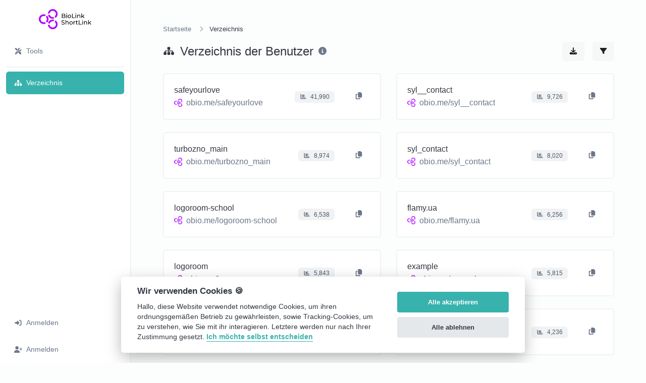

--- FILE ---
content_type: text/html; charset=UTF-8
request_url: https://obio.me/de/directory?&set_language=German
body_size: 8006
content:
<!DOCTYPE html>
<html lang="de" dir="ltr">
<head>
    <title>Verzeichnis - One Bio Link | OBIO.me</title>
    <base href="https://obio.me/">
    <meta charset="UTF-8">
    <meta name="viewport" content="width=device-width, initial-scale=1, shrink-to-fit=no" />

        
    
    <link rel="alternate" href="https://obio.me/directory" hreflang="x-default" />
                                        <link rel="alternate" href="https://obio.me/ar/directory" hreflang="ar" />
                                                <link rel="alternate" href="https://obio.me/bg/directory" hreflang="bg" />
                                                <link rel="alternate" href="https://obio.me/hr/directory" hreflang="hr" />
                                                <link rel="alternate" href="https://obio.me/cs/directory" hreflang="cs" />
                                                <link rel="alternate" href="https://obio.me/da/directory" hreflang="da" />
                                                <link rel="alternate" href="https://obio.me/nl/directory" hreflang="nl" />
                                                <link rel="alternate" href="https://obio.me/et/directory" hreflang="et" />
                                                <link rel="alternate" href="https://obio.me/fi/directory" hreflang="fi" />
                                                <link rel="alternate" href="https://obio.me/fr/directory" hreflang="fr" />
                                                <link rel="alternate" href="https://obio.me/de/directory" hreflang="de" />
                                                <link rel="alternate" href="https://obio.me/el/directory" hreflang="el" />
                                                <link rel="alternate" href="https://obio.me/hi/directory" hreflang="hi" />
                                                <link rel="alternate" href="https://obio.me/hu/directory" hreflang="hu" />
                                                <link rel="alternate" href="https://obio.me/it/directory" hreflang="it" />
                                                <link rel="alternate" href="https://obio.me/ja/directory" hreflang="ja" />
                                                <link rel="alternate" href="https://obio.me/kk/directory" hreflang="kk" />
                                                <link rel="alternate" href="https://obio.me/lv/directory" hreflang="lv" />
                                                <link rel="alternate" href="https://obio.me/lt/directory" hreflang="lt" />
                                                <link rel="alternate" href="https://obio.me/ms/directory" hreflang="ms" />
                                                <link rel="alternate" href="https://obio.me/pl/directory" hreflang="pl" />
                                                <link rel="alternate" href="https://obio.me/pt-br/directory" hreflang="pt-br" />
                                                <link rel="alternate" href="https://obio.me/ro/directory" hreflang="ro" />
                                                <link rel="alternate" href="https://obio.me/ru/directory" hreflang="ru" />
                                                <link rel="alternate" href="https://obio.me/sr/directory" hreflang="sr" />
                                                <link rel="alternate" href="https://obio.me/sk/directory" hreflang="sk" />
                                                <link rel="alternate" href="https://obio.me/es/directory" hreflang="es" />
                                                <link rel="alternate" href="https://obio.me/th/directory" hreflang="th" />
                                                <link rel="alternate" href="https://obio.me/tr/directory" hreflang="tr" />
                                                <link rel="alternate" href="https://obio.me/ukr/directory" hreflang="ukr" />
                                                <link rel="alternate" href="https://obio.me/uz/directory" hreflang="uz" />
                                                <link rel="alternate" href="https://obio.me/vi/directory" hreflang="vi" />
                                            
            <link href="https://obio.me/uploads/main/3ab49f3e6e8edcfcfad5c53d6e3a4ab7.png" rel="shortcut icon" />
    
    <link href="https://obio.me/themes/altum/assets/css/bootstrap.min.css?v=3800" id="css_theme_style" rel="stylesheet" media="screen,print">
            <link href="https://obio.me/themes/altum/assets/css/custom.css?v=3800" rel="stylesheet" media="screen,print">
    
    
            <!-- Global site tag (gtag.js) - Google Analytics -->
<script async src="https://www.googletagmanager.com/gtag/js?id=G-HMTV4LKN9C"></script>
<script>
  window.dataLayer = window.dataLayer || [];
  function gtag(){dataLayer.push(arguments);}
  gtag('js', new Date());

  gtag('config', 'G-HMTV4LKN9C');
</script>
    
            <style>.dropdown .dropdown-menu {
	border: 2px solid var(--gray-200);
	/* --- НАЧАЛО ДОБАВКИ --- */
    max-height: 400px;  /* Максимальная высота меню */
    overflow-y: auto;   /* Включает вертикальную прокрутку */
    /* --- КОНЕЦ ДОБАВКИ --- */
}

.index-header {
    font-size: 3.5rem;
    font-weight: bold;
    color: var(--black);
}</style>
    </head>

<body class=" app " data-theme-style="light">
<div id="app_overlay" class="app-overlay" style="display: none"></div>

<div class="app-container">
    
<div class="app-sidebar">
    <div class="app-sidebar-title text-truncate">
        <a
            href="https://obio.me/de/"
            data-logo
            data-light-value="https://obio.me/uploads/main/3d4c98229fad597eefe3394919bc6d35.png"
            data-light-class="img-fluid navbar-logo"
            data-light-tag="img"
            data-dark-value="https://obio.me/uploads/main/9826656ef87efacfe97d28c372fd994a.png"
            data-dark-class="img-fluid navbar-logo"
            data-dark-tag="img"
        >
                            <img src="https://obio.me/uploads/main/3d4c98229fad597eefe3394919bc6d35.png" class="img-fluid navbar-logo" alt="Website-Logo" />
                    </a>
    </div>

    <div class="app-sidebar-links-wrapper flex-grow-1">
        <ul class="app-sidebar-links">
            
                            <li class="">
                    <a href="https://obio.me/de/tools"><i class="fas fa-fw fa-sm fa-tools mr-2"></i> Tools</a>
                </li>
            
            <div class="divider-wrapper">
                <div class="divider"></div>
            </div>

            
                            <li class="active">
                    <a href="https://obio.me/de/directory"><i class="fas fa-fw fa-sm fa-sitemap mr-2"></i> Verzeichnis</a>
                </li>
            
                    </ul>
    </div>

    
        <ul class="app-sidebar-links">
            <li>
                <a class="nav-link" href="https://obio.me/de/login"><i class="fas fa-fw fa-sm fa-sign-in-alt mr-2"></i> Anmelden</a>
            </li>

                            <li><a class="nav-link" href="https://obio.me/de/register"><i class="fas fa-fw fa-sm fa-user-plus mr-2"></i> Anmelden</a></li>
                    </ul>

    </div>


    <section class="app-content">
        
                                
        

    

        
<nav class="navbar app-navbar d-lg-none navbar-expand-lg navbar-light bg-white">
    <div class="container">
        <a
            href="https://obio.me/de/"
            class="navbar-brand"
            data-logo
            data-light-value="https://obio.me/uploads/main/3d4c98229fad597eefe3394919bc6d35.png"
            data-light-class="img-fluid navbar-logo"
            data-light-tag="img"
            data-dark-value="https://obio.me/uploads/main/9826656ef87efacfe97d28c372fd994a.png"
            data-dark-class="img-fluid navbar-logo"
            data-dark-tag="img"
        >
                            <img src="https://obio.me/uploads/main/3d4c98229fad597eefe3394919bc6d35.png" class="img-fluid navbar-logo" alt="Website-Logo" />
                    </a>

        <button class="btn navbar-custom-toggler d-lg-none" type="button" id="app_menu_toggler" aria-controls="main_navbar" aria-expanded="false" aria-label="Navigation umschalten">
            <i class="fas fa-fw fa-bars"></i>
        </button>
    </div>
</nav>

        <div class="py-3 p-lg-5">
            
            <main class="altum-animate altum-animate-fill-none altum-animate-fade-in">
                
<div class="container">
    <nav aria-label="breadcrumb">
        <ol class="custom-breadcrumbs small">
            <li><a href="https://obio.me/de/">Startseite</a> <i class="fas fa-fw fa-angle-right"></i></li>
            <li class="active" aria-current="page">Verzeichnis</li>
        </ol>
    </nav>

    <div class="row mb-4">
        <div class="col-12 col-lg d-flex align-items-center mb-3 mb-lg-0">
            <h1 class="h4 m-0"><i class="fas fa-fw fa-xs fa-sitemap mr-1"></i> Verzeichnis der Benutzer</h1>

            <div class="ml-2">
                <span data-toggle="tooltip" title="Entdecken Sie ganz einfach neue Leute.">
                    <i class="fas fa-fw fa-info-circle text-muted"></i>
                </span>
            </div>
        </div>

        <div class="col-12 col-lg-auto d-flex">
            <div>
                <div class="dropdown">
                    <button type="button" class="btn btn-light dropdown-toggle-simple" data-toggle="dropdown" data-boundary="viewport" data-tooltip title="Exportieren">
                        <i class="fas fa-fw fa-sm fa-download"></i>
                    </button>

                    <div class="dropdown-menu dropdown-menu-right d-print-none">
                        <a href="https://obio.me/de/directory?&export=csv" target="_blank" class="dropdown-item">
                            <i class="fas fa-fw fa-sm fa-file-csv mr-1"></i> Nach CSV exportieren                        </a>
                        <a href="https://obio.me/de/directory?&export=json" target="_blank" class="dropdown-item">
                            <i class="fas fa-fw fa-sm fa-file-code mr-1"></i> Nach JSON exportieren                        </a>
                    </div>
                </div>
            </div>

            <div class="ml-3">
                <div class="dropdown">
                    <button type="button" class="btn btn-light filters-button dropdown-toggle-simple" data-toggle="dropdown" data-boundary="viewport" data-tooltip title="Filter">
                        <i class="fas fa-fw fa-sm fa-filter"></i>
                    </button>

                    <div class="dropdown-menu dropdown-menu-right filters-dropdown">
                        <div class="dropdown-header d-flex justify-content-between">
                            <span class="h6 m-0">Filter</span>

                                                    </div>

                        <div class="dropdown-divider"></div>

                        <form action="" method="get" role="form">
                            <div class="form-group px-4">
                                <label for="filters_search" class="small">Suchen</label>
                                <input type="search" name="search" id="filters_search" class="form-control form-control-sm" value="" />
                            </div>

                            <div class="form-group px-4">
                                <label for="filters_search_by" class="small">Suchen nach</label>
                                <select name="search_by" id="filters_search_by" class="custom-select custom-select-sm">
                                    <option value="url" >Kurz-URL</option>
                                </select>
                            </div>

                            <div class="form-group px-4">
                                <label for="filters_order_by" class="small">Sortieren nach</label>
                                <select name="order_by" id="filters_order_by" class="custom-select custom-select-sm">
                                    <option value="clicks" selected="selected">Seitenaufrufe</option>
                                    <option value="url" >Kurz-URL</option>
                                </select>
                            </div>

                            <div class="form-group px-4">
                                <label for="filters_order_type" class="small">Bestelltyp</label>
                                <select name="order_type" id="filters_order_type" class="custom-select custom-select-sm">
                                    <option value="ASC" >Aufsteigend</option>
                                    <option value="DESC" selected="selected">Absteigend</option>
                                </select>
                            </div>

                            <div class="form-group px-4">
                                <label for="filters_results_per_page" class="small">Ergebnisse pro Seite</label>
                                <select name="results_per_page" id="filters_results_per_page" class="custom-select custom-select-sm">
                                                                            <option value="10" selected="selected">10</option>
                                                                            <option value="25" >25</option>
                                                                            <option value="50" >50</option>
                                                                            <option value="100" >100</option>
                                                                            <option value="250" >250</option>
                                                                            <option value="500" >500</option>
                                                                    </select>
                            </div>

                            <div class="form-group px-4 mt-4">
                                <button type="submit" name="submit" class="btn btn-sm btn-primary btn-block">Absenden</button>
                            </div>
                        </form>

                    </div>
                </div>
            </div>
        </div>
    </div>

    <div>
        <div class="row">
                            <div class="col-lg-6">
                    <div class="custom-row mb-4">
                        <div class="row">
                            <div class="col-8">
                                <div class="d-flex align-items-center">
                                    <div class="d-flex flex-column min-width-0">
                                        <div class="d-inline-block text-truncate">
                                            <span class="font-weight-bold">safeyourlove</span>
                                                                                    </div>
                                        <div class="d-flex align-items-center">
                                            <span class="d-inline-block text-truncate">
                                                <img src="https://external-content.duckduckgo.com/ip3/obio.me.ico" class="img-fluid icon-favicon mr-1" loading="lazy" />
                                                <a href="https://obio.me/safeyourlove" class="text-muted align-middle" target="_blank" rel="noreferrer">obio.me/safeyourlove</a>
                                            </span>
                                        </div>
                                    </div>
                                </div>
                            </div>

                            <div class="col-4 col-xl-2 d-flex justify-content-end align-items-center">
                                <div>
                                    <span data-toggle="tooltip" title="Gesamtzahl der Seitenaufrufe"><span class="badge badge-light"><i class="fas fa-fw fa-sm fa-chart-bar mr-1"></i> 41,990</span></span>
                                </div>
                            </div>

                            <div class="col-xl-2 d-none d-xl-flex justify-content-end align-items-center">
                                <button
                                        id="url_copy"
                                        type="button"
                                        class="btn btn-link text-secondary"
                                        data-toggle="tooltip"
                                        title="In Zwischenablage kopieren"
                                        aria-label="In Zwischenablage kopieren"
                                        data-copy="In Zwischenablage kopieren"
                                        data-copied="Kopiert!"
                                        data-clipboard-text="https://obio.me/safeyourlove"
                                >
                                    <i class="fas fa-fw fa-sm fa-copy"></i>
                                </button>
                            </div>
                        </div>
                    </div>
                </div>
                            <div class="col-lg-6">
                    <div class="custom-row mb-4">
                        <div class="row">
                            <div class="col-8">
                                <div class="d-flex align-items-center">
                                    <div class="d-flex flex-column min-width-0">
                                        <div class="d-inline-block text-truncate">
                                            <span class="font-weight-bold">syl__contact</span>
                                                                                    </div>
                                        <div class="d-flex align-items-center">
                                            <span class="d-inline-block text-truncate">
                                                <img src="https://external-content.duckduckgo.com/ip3/obio.me.ico" class="img-fluid icon-favicon mr-1" loading="lazy" />
                                                <a href="https://obio.me/syl__contact" class="text-muted align-middle" target="_blank" rel="noreferrer">obio.me/syl__contact</a>
                                            </span>
                                        </div>
                                    </div>
                                </div>
                            </div>

                            <div class="col-4 col-xl-2 d-flex justify-content-end align-items-center">
                                <div>
                                    <span data-toggle="tooltip" title="Gesamtzahl der Seitenaufrufe"><span class="badge badge-light"><i class="fas fa-fw fa-sm fa-chart-bar mr-1"></i> 9,726</span></span>
                                </div>
                            </div>

                            <div class="col-xl-2 d-none d-xl-flex justify-content-end align-items-center">
                                <button
                                        id="url_copy"
                                        type="button"
                                        class="btn btn-link text-secondary"
                                        data-toggle="tooltip"
                                        title="In Zwischenablage kopieren"
                                        aria-label="In Zwischenablage kopieren"
                                        data-copy="In Zwischenablage kopieren"
                                        data-copied="Kopiert!"
                                        data-clipboard-text="https://obio.me/syl__contact"
                                >
                                    <i class="fas fa-fw fa-sm fa-copy"></i>
                                </button>
                            </div>
                        </div>
                    </div>
                </div>
                            <div class="col-lg-6">
                    <div class="custom-row mb-4">
                        <div class="row">
                            <div class="col-8">
                                <div class="d-flex align-items-center">
                                    <div class="d-flex flex-column min-width-0">
                                        <div class="d-inline-block text-truncate">
                                            <span class="font-weight-bold">turbozno_main</span>
                                                                                    </div>
                                        <div class="d-flex align-items-center">
                                            <span class="d-inline-block text-truncate">
                                                <img src="https://external-content.duckduckgo.com/ip3/obio.me.ico" class="img-fluid icon-favicon mr-1" loading="lazy" />
                                                <a href="https://obio.me/turbozno_main" class="text-muted align-middle" target="_blank" rel="noreferrer">obio.me/turbozno_main</a>
                                            </span>
                                        </div>
                                    </div>
                                </div>
                            </div>

                            <div class="col-4 col-xl-2 d-flex justify-content-end align-items-center">
                                <div>
                                    <span data-toggle="tooltip" title="Gesamtzahl der Seitenaufrufe"><span class="badge badge-light"><i class="fas fa-fw fa-sm fa-chart-bar mr-1"></i> 8,974</span></span>
                                </div>
                            </div>

                            <div class="col-xl-2 d-none d-xl-flex justify-content-end align-items-center">
                                <button
                                        id="url_copy"
                                        type="button"
                                        class="btn btn-link text-secondary"
                                        data-toggle="tooltip"
                                        title="In Zwischenablage kopieren"
                                        aria-label="In Zwischenablage kopieren"
                                        data-copy="In Zwischenablage kopieren"
                                        data-copied="Kopiert!"
                                        data-clipboard-text="https://obio.me/turbozno_main"
                                >
                                    <i class="fas fa-fw fa-sm fa-copy"></i>
                                </button>
                            </div>
                        </div>
                    </div>
                </div>
                            <div class="col-lg-6">
                    <div class="custom-row mb-4">
                        <div class="row">
                            <div class="col-8">
                                <div class="d-flex align-items-center">
                                    <div class="d-flex flex-column min-width-0">
                                        <div class="d-inline-block text-truncate">
                                            <span class="font-weight-bold">syl_contact</span>
                                                                                    </div>
                                        <div class="d-flex align-items-center">
                                            <span class="d-inline-block text-truncate">
                                                <img src="https://external-content.duckduckgo.com/ip3/obio.me.ico" class="img-fluid icon-favicon mr-1" loading="lazy" />
                                                <a href="https://obio.me/syl_contact" class="text-muted align-middle" target="_blank" rel="noreferrer">obio.me/syl_contact</a>
                                            </span>
                                        </div>
                                    </div>
                                </div>
                            </div>

                            <div class="col-4 col-xl-2 d-flex justify-content-end align-items-center">
                                <div>
                                    <span data-toggle="tooltip" title="Gesamtzahl der Seitenaufrufe"><span class="badge badge-light"><i class="fas fa-fw fa-sm fa-chart-bar mr-1"></i> 8,020</span></span>
                                </div>
                            </div>

                            <div class="col-xl-2 d-none d-xl-flex justify-content-end align-items-center">
                                <button
                                        id="url_copy"
                                        type="button"
                                        class="btn btn-link text-secondary"
                                        data-toggle="tooltip"
                                        title="In Zwischenablage kopieren"
                                        aria-label="In Zwischenablage kopieren"
                                        data-copy="In Zwischenablage kopieren"
                                        data-copied="Kopiert!"
                                        data-clipboard-text="https://obio.me/syl_contact"
                                >
                                    <i class="fas fa-fw fa-sm fa-copy"></i>
                                </button>
                            </div>
                        </div>
                    </div>
                </div>
                            <div class="col-lg-6">
                    <div class="custom-row mb-4">
                        <div class="row">
                            <div class="col-8">
                                <div class="d-flex align-items-center">
                                    <div class="d-flex flex-column min-width-0">
                                        <div class="d-inline-block text-truncate">
                                            <span class="font-weight-bold">logoroom-school</span>
                                                                                    </div>
                                        <div class="d-flex align-items-center">
                                            <span class="d-inline-block text-truncate">
                                                <img src="https://external-content.duckduckgo.com/ip3/obio.me.ico" class="img-fluid icon-favicon mr-1" loading="lazy" />
                                                <a href="https://obio.me/logoroom-school" class="text-muted align-middle" target="_blank" rel="noreferrer">obio.me/logoroom-school</a>
                                            </span>
                                        </div>
                                    </div>
                                </div>
                            </div>

                            <div class="col-4 col-xl-2 d-flex justify-content-end align-items-center">
                                <div>
                                    <span data-toggle="tooltip" title="Gesamtzahl der Seitenaufrufe"><span class="badge badge-light"><i class="fas fa-fw fa-sm fa-chart-bar mr-1"></i> 6,538</span></span>
                                </div>
                            </div>

                            <div class="col-xl-2 d-none d-xl-flex justify-content-end align-items-center">
                                <button
                                        id="url_copy"
                                        type="button"
                                        class="btn btn-link text-secondary"
                                        data-toggle="tooltip"
                                        title="In Zwischenablage kopieren"
                                        aria-label="In Zwischenablage kopieren"
                                        data-copy="In Zwischenablage kopieren"
                                        data-copied="Kopiert!"
                                        data-clipboard-text="https://obio.me/logoroom-school"
                                >
                                    <i class="fas fa-fw fa-sm fa-copy"></i>
                                </button>
                            </div>
                        </div>
                    </div>
                </div>
                            <div class="col-lg-6">
                    <div class="custom-row mb-4">
                        <div class="row">
                            <div class="col-8">
                                <div class="d-flex align-items-center">
                                    <div class="d-flex flex-column min-width-0">
                                        <div class="d-inline-block text-truncate">
                                            <span class="font-weight-bold">flamy.ua</span>
                                                                                    </div>
                                        <div class="d-flex align-items-center">
                                            <span class="d-inline-block text-truncate">
                                                <img src="https://external-content.duckduckgo.com/ip3/obio.me.ico" class="img-fluid icon-favicon mr-1" loading="lazy" />
                                                <a href="https://obio.me/flamy.ua" class="text-muted align-middle" target="_blank" rel="noreferrer">obio.me/flamy.ua</a>
                                            </span>
                                        </div>
                                    </div>
                                </div>
                            </div>

                            <div class="col-4 col-xl-2 d-flex justify-content-end align-items-center">
                                <div>
                                    <span data-toggle="tooltip" title="Gesamtzahl der Seitenaufrufe"><span class="badge badge-light"><i class="fas fa-fw fa-sm fa-chart-bar mr-1"></i> 6,256</span></span>
                                </div>
                            </div>

                            <div class="col-xl-2 d-none d-xl-flex justify-content-end align-items-center">
                                <button
                                        id="url_copy"
                                        type="button"
                                        class="btn btn-link text-secondary"
                                        data-toggle="tooltip"
                                        title="In Zwischenablage kopieren"
                                        aria-label="In Zwischenablage kopieren"
                                        data-copy="In Zwischenablage kopieren"
                                        data-copied="Kopiert!"
                                        data-clipboard-text="https://obio.me/flamy.ua"
                                >
                                    <i class="fas fa-fw fa-sm fa-copy"></i>
                                </button>
                            </div>
                        </div>
                    </div>
                </div>
                            <div class="col-lg-6">
                    <div class="custom-row mb-4">
                        <div class="row">
                            <div class="col-8">
                                <div class="d-flex align-items-center">
                                    <div class="d-flex flex-column min-width-0">
                                        <div class="d-inline-block text-truncate">
                                            <span class="font-weight-bold">logoroom</span>
                                                                                    </div>
                                        <div class="d-flex align-items-center">
                                            <span class="d-inline-block text-truncate">
                                                <img src="https://external-content.duckduckgo.com/ip3/obio.me.ico" class="img-fluid icon-favicon mr-1" loading="lazy" />
                                                <a href="https://obio.me/logoroom" class="text-muted align-middle" target="_blank" rel="noreferrer">obio.me/logoroom</a>
                                            </span>
                                        </div>
                                    </div>
                                </div>
                            </div>

                            <div class="col-4 col-xl-2 d-flex justify-content-end align-items-center">
                                <div>
                                    <span data-toggle="tooltip" title="Gesamtzahl der Seitenaufrufe"><span class="badge badge-light"><i class="fas fa-fw fa-sm fa-chart-bar mr-1"></i> 5,843</span></span>
                                </div>
                            </div>

                            <div class="col-xl-2 d-none d-xl-flex justify-content-end align-items-center">
                                <button
                                        id="url_copy"
                                        type="button"
                                        class="btn btn-link text-secondary"
                                        data-toggle="tooltip"
                                        title="In Zwischenablage kopieren"
                                        aria-label="In Zwischenablage kopieren"
                                        data-copy="In Zwischenablage kopieren"
                                        data-copied="Kopiert!"
                                        data-clipboard-text="https://obio.me/logoroom"
                                >
                                    <i class="fas fa-fw fa-sm fa-copy"></i>
                                </button>
                            </div>
                        </div>
                    </div>
                </div>
                            <div class="col-lg-6">
                    <div class="custom-row mb-4">
                        <div class="row">
                            <div class="col-8">
                                <div class="d-flex align-items-center">
                                    <div class="d-flex flex-column min-width-0">
                                        <div class="d-inline-block text-truncate">
                                            <span class="font-weight-bold">example</span>
                                                                                    </div>
                                        <div class="d-flex align-items-center">
                                            <span class="d-inline-block text-truncate">
                                                <img src="https://external-content.duckduckgo.com/ip3/obio.me.ico" class="img-fluid icon-favicon mr-1" loading="lazy" />
                                                <a href="https://obio.me/example" class="text-muted align-middle" target="_blank" rel="noreferrer">obio.me/example</a>
                                            </span>
                                        </div>
                                    </div>
                                </div>
                            </div>

                            <div class="col-4 col-xl-2 d-flex justify-content-end align-items-center">
                                <div>
                                    <span data-toggle="tooltip" title="Gesamtzahl der Seitenaufrufe"><span class="badge badge-light"><i class="fas fa-fw fa-sm fa-chart-bar mr-1"></i> 5,815</span></span>
                                </div>
                            </div>

                            <div class="col-xl-2 d-none d-xl-flex justify-content-end align-items-center">
                                <button
                                        id="url_copy"
                                        type="button"
                                        class="btn btn-link text-secondary"
                                        data-toggle="tooltip"
                                        title="In Zwischenablage kopieren"
                                        aria-label="In Zwischenablage kopieren"
                                        data-copy="In Zwischenablage kopieren"
                                        data-copied="Kopiert!"
                                        data-clipboard-text="https://obio.me/example"
                                >
                                    <i class="fas fa-fw fa-sm fa-copy"></i>
                                </button>
                            </div>
                        </div>
                    </div>
                </div>
                            <div class="col-lg-6">
                    <div class="custom-row mb-4">
                        <div class="row">
                            <div class="col-8">
                                <div class="d-flex align-items-center">
                                    <div class="d-flex flex-column min-width-0">
                                        <div class="d-inline-block text-truncate">
                                            <span class="font-weight-bold">Startseite</span>
                                                                                    </div>
                                        <div class="d-flex align-items-center">
                                            <span class="d-inline-block text-truncate">
                                                <img src="https://external-content.duckduckgo.com/ip3/obio.me.ico" class="img-fluid icon-favicon mr-1" loading="lazy" />
                                                <a href="https://obio.me/Startseite" class="text-muted align-middle" target="_blank" rel="noreferrer">obio.me/Startseite</a>
                                            </span>
                                        </div>
                                    </div>
                                </div>
                            </div>

                            <div class="col-4 col-xl-2 d-flex justify-content-end align-items-center">
                                <div>
                                    <span data-toggle="tooltip" title="Gesamtzahl der Seitenaufrufe"><span class="badge badge-light"><i class="fas fa-fw fa-sm fa-chart-bar mr-1"></i> 5,402</span></span>
                                </div>
                            </div>

                            <div class="col-xl-2 d-none d-xl-flex justify-content-end align-items-center">
                                <button
                                        id="url_copy"
                                        type="button"
                                        class="btn btn-link text-secondary"
                                        data-toggle="tooltip"
                                        title="In Zwischenablage kopieren"
                                        aria-label="In Zwischenablage kopieren"
                                        data-copy="In Zwischenablage kopieren"
                                        data-copied="Kopiert!"
                                        data-clipboard-text="https://obio.me/Startseite"
                                >
                                    <i class="fas fa-fw fa-sm fa-copy"></i>
                                </button>
                            </div>
                        </div>
                    </div>
                </div>
                            <div class="col-lg-6">
                    <div class="custom-row mb-4">
                        <div class="row">
                            <div class="col-8">
                                <div class="d-flex align-items-center">
                                    <div class="d-flex flex-column min-width-0">
                                        <div class="d-inline-block text-truncate">
                                            <span class="font-weight-bold">turbohistory</span>
                                                                                    </div>
                                        <div class="d-flex align-items-center">
                                            <span class="d-inline-block text-truncate">
                                                <img src="https://external-content.duckduckgo.com/ip3/obio.me.ico" class="img-fluid icon-favicon mr-1" loading="lazy" />
                                                <a href="https://obio.me/turbohistory" class="text-muted align-middle" target="_blank" rel="noreferrer">obio.me/turbohistory</a>
                                            </span>
                                        </div>
                                    </div>
                                </div>
                            </div>

                            <div class="col-4 col-xl-2 d-flex justify-content-end align-items-center">
                                <div>
                                    <span data-toggle="tooltip" title="Gesamtzahl der Seitenaufrufe"><span class="badge badge-light"><i class="fas fa-fw fa-sm fa-chart-bar mr-1"></i> 4,236</span></span>
                                </div>
                            </div>

                            <div class="col-xl-2 d-none d-xl-flex justify-content-end align-items-center">
                                <button
                                        id="url_copy"
                                        type="button"
                                        class="btn btn-link text-secondary"
                                        data-toggle="tooltip"
                                        title="In Zwischenablage kopieren"
                                        aria-label="In Zwischenablage kopieren"
                                        data-copy="In Zwischenablage kopieren"
                                        data-copied="Kopiert!"
                                        data-clipboard-text="https://obio.me/turbohistory"
                                >
                                    <i class="fas fa-fw fa-sm fa-copy"></i>
                                </button>
                            </div>
                        </div>
                    </div>
                </div>
                    </div>

        <div class="mt-3">

<div class="card">
    <div class="card-body">
        <div class="d-flex flex-column flex-lg-row justify-content-lg-between align-items-lg-center">
            <div class="text-center text-lg-left">
                <p class="text-muted mb-0">
                    Anzeige von <strong>1</strong>-<strong>10</strong> von <strong>384</strong> Ergebnissen.                </p>
            </div>

                            <ul class="pagination align-self-center align-self-lg-auto mb-0 mt-3 mt-lg-0">
                    
                                                                        <li class="page-item active">
                                <a href="https://obio.me/de/directory?&page=1" class="page-link">1</a>
                            </li>
                                                                                                <li class="page-item ">
                                <a href="https://obio.me/de/directory?&page=2" class="page-link">2</a>
                            </li>
                                                                                                <li class="page-item ">
                                <a href="https://obio.me/de/directory?&page=3" class="page-link">3</a>
                            </li>
                                                                                                <li class="page-item ">
                                <a href="https://obio.me/de/directory?&page=4" class="page-link">4</a>
                            </li>
                                                                                                <li class="page-item disabled"><span class="page-link">...</span></li>
                                                                                                <li class="page-item ">
                                <a href="https://obio.me/de/directory?&page=39" class="page-link">39</a>
                            </li>
                                            
                                            <li class="page-item"><a href="https://obio.me/de/directory?&page=2" class="page-link" aria-label="Weiter">›</a></li>
                                    </ul>
                    </div>
    </div>
</div>

</div>
    </div>
</div>

            </main>

                    </div>

        <div class="py-3 px-lg-5 pb-lg-5">
            <div class="container d-print-none">
                <footer class="footer app-footer">
                    
<div class="d-flex flex-column flex-lg-row justify-content-between mb-3">
    <div class="mb-3 mb-lg-0">
        <a
            class="h5 footer-heading"
            href="https://obio.me/de/"
            data-logo
            data-light-value="https://obio.me/uploads/main/3d4c98229fad597eefe3394919bc6d35.png"
            data-light-class="mb-2 footer-logo"
            data-light-tag="img"
            data-dark-value="https://obio.me/uploads/main/9826656ef87efacfe97d28c372fd994a.png"
            data-dark-class="mb-2 footer-logo"
            data-dark-tag="img"
        >
                            <img src="https://obio.me/uploads/main/3d4c98229fad597eefe3394919bc6d35.png" class="mb-2 footer-logo" alt="Website-Logo" />
                    </a>
        <div>Copyright © 2026 One Bio Link | OBIO.me.</div>
    </div>

    <div class="d-flex flex-column flex-lg-row">
                    <div class="dropdown mb-2 ml-lg-3">
                <button type="button" class="btn btn-link text-decoration-none p-0" id="language_switch" data-tooltip data-tooltip-hide-on-click title="Sprache auswählen" data-toggle="dropdown" aria-haspopup="true" aria-expanded="false">
                    <i class="fas fa-fw fa-sm fa-language mr-1"></i> German                </button>

                <div class="dropdown-menu dropdown-menu-right" aria-labelledby="language_switch">
                                            <a class="dropdown-item" href="https://obio.me/ar/directory?set_language=German&set_language=Arab">
                                                            <i class="fas fa-fw fa-sm fa-circle-notch mr-2 text-muted"></i>
                            
                            Arab                        </a>
                                            <a class="dropdown-item" href="https://obio.me/bg/directory?set_language=German&set_language=Bulgarian">
                                                            <i class="fas fa-fw fa-sm fa-circle-notch mr-2 text-muted"></i>
                            
                            Bulgarian                        </a>
                                            <a class="dropdown-item" href="https://obio.me/hr/directory?set_language=German&set_language=Croatian">
                                                            <i class="fas fa-fw fa-sm fa-circle-notch mr-2 text-muted"></i>
                            
                            Croatian                        </a>
                                            <a class="dropdown-item" href="https://obio.me/cs/directory?set_language=German&set_language=Czech">
                                                            <i class="fas fa-fw fa-sm fa-circle-notch mr-2 text-muted"></i>
                            
                            Czech                        </a>
                                            <a class="dropdown-item" href="https://obio.me/da/directory?set_language=German&set_language=Danish">
                                                            <i class="fas fa-fw fa-sm fa-circle-notch mr-2 text-muted"></i>
                            
                            Danish                        </a>
                                            <a class="dropdown-item" href="https://obio.me/nl/directory?set_language=German&set_language=Dutch">
                                                            <i class="fas fa-fw fa-sm fa-circle-notch mr-2 text-muted"></i>
                            
                            Dutch                        </a>
                                            <a class="dropdown-item" href="https://obio.me/et/directory?set_language=German&set_language=Estonian">
                                                            <i class="fas fa-fw fa-sm fa-circle-notch mr-2 text-muted"></i>
                            
                            Estonian                        </a>
                                            <a class="dropdown-item" href="https://obio.me/fi/directory?set_language=German&set_language=Finnish">
                                                            <i class="fas fa-fw fa-sm fa-circle-notch mr-2 text-muted"></i>
                            
                            Finnish                        </a>
                                            <a class="dropdown-item" href="https://obio.me/fr/directory?set_language=German&set_language=French">
                                                            <i class="fas fa-fw fa-sm fa-circle-notch mr-2 text-muted"></i>
                            
                            French                        </a>
                                            <a class="dropdown-item" href="https://obio.me/de/directory?set_language=German&set_language=German">
                                                            <i class="fas fa-fw fa-sm fa-check mr-2 text-success"></i>
                            
                            German                        </a>
                                            <a class="dropdown-item" href="https://obio.me/el/directory?set_language=German&set_language=Greek">
                                                            <i class="fas fa-fw fa-sm fa-circle-notch mr-2 text-muted"></i>
                            
                            Greek                        </a>
                                            <a class="dropdown-item" href="https://obio.me/hi/directory?set_language=German&set_language=Hindi">
                                                            <i class="fas fa-fw fa-sm fa-circle-notch mr-2 text-muted"></i>
                            
                            Hindi                        </a>
                                            <a class="dropdown-item" href="https://obio.me/hu/directory?set_language=German&set_language=Hungarian">
                                                            <i class="fas fa-fw fa-sm fa-circle-notch mr-2 text-muted"></i>
                            
                            Hungarian                        </a>
                                            <a class="dropdown-item" href="https://obio.me/it/directory?set_language=German&set_language=Italian">
                                                            <i class="fas fa-fw fa-sm fa-circle-notch mr-2 text-muted"></i>
                            
                            Italian                        </a>
                                            <a class="dropdown-item" href="https://obio.me/ja/directory?set_language=German&set_language=Japanese">
                                                            <i class="fas fa-fw fa-sm fa-circle-notch mr-2 text-muted"></i>
                            
                            Japanese                        </a>
                                            <a class="dropdown-item" href="https://obio.me/kk/directory?set_language=German&set_language=Kazakh">
                                                            <i class="fas fa-fw fa-sm fa-circle-notch mr-2 text-muted"></i>
                            
                            Kazakh                        </a>
                                            <a class="dropdown-item" href="https://obio.me/lv/directory?set_language=German&set_language=Latvian">
                                                            <i class="fas fa-fw fa-sm fa-circle-notch mr-2 text-muted"></i>
                            
                            Latvian                        </a>
                                            <a class="dropdown-item" href="https://obio.me/lt/directory?set_language=German&set_language=Lithuanian">
                                                            <i class="fas fa-fw fa-sm fa-circle-notch mr-2 text-muted"></i>
                            
                            Lithuanian                        </a>
                                            <a class="dropdown-item" href="https://obio.me/ms/directory?set_language=German&set_language=Malay">
                                                            <i class="fas fa-fw fa-sm fa-circle-notch mr-2 text-muted"></i>
                            
                            Malay                        </a>
                                            <a class="dropdown-item" href="https://obio.me/pl/directory?set_language=German&set_language=Polish">
                                                            <i class="fas fa-fw fa-sm fa-circle-notch mr-2 text-muted"></i>
                            
                            Polish                        </a>
                                            <a class="dropdown-item" href="https://obio.me/pt-br/directory?set_language=German&set_language=Portuguese">
                                                            <i class="fas fa-fw fa-sm fa-circle-notch mr-2 text-muted"></i>
                            
                            Portuguese                        </a>
                                            <a class="dropdown-item" href="https://obio.me/ro/directory?set_language=German&set_language=Romania">
                                                            <i class="fas fa-fw fa-sm fa-circle-notch mr-2 text-muted"></i>
                            
                            Romania                        </a>
                                            <a class="dropdown-item" href="https://obio.me/ru/directory?set_language=German&set_language=Russian">
                                                            <i class="fas fa-fw fa-sm fa-circle-notch mr-2 text-muted"></i>
                            
                            Russian                        </a>
                                            <a class="dropdown-item" href="https://obio.me/sr/directory?set_language=German&set_language=Serbian">
                                                            <i class="fas fa-fw fa-sm fa-circle-notch mr-2 text-muted"></i>
                            
                            Serbian                        </a>
                                            <a class="dropdown-item" href="https://obio.me/sk/directory?set_language=German&set_language=Slovak">
                                                            <i class="fas fa-fw fa-sm fa-circle-notch mr-2 text-muted"></i>
                            
                            Slovak                        </a>
                                            <a class="dropdown-item" href="https://obio.me/es/directory?set_language=German&set_language=Spanish">
                                                            <i class="fas fa-fw fa-sm fa-circle-notch mr-2 text-muted"></i>
                            
                            Spanish                        </a>
                                            <a class="dropdown-item" href="https://obio.me/th/directory?set_language=German&set_language=Thai">
                                                            <i class="fas fa-fw fa-sm fa-circle-notch mr-2 text-muted"></i>
                            
                            Thai                        </a>
                                            <a class="dropdown-item" href="https://obio.me/tr/directory?set_language=German&set_language=Turkish">
                                                            <i class="fas fa-fw fa-sm fa-circle-notch mr-2 text-muted"></i>
                            
                            Turkish                        </a>
                                            <a class="dropdown-item" href="https://obio.me/ukr/directory?set_language=German&set_language=Ukranian">
                                                            <i class="fas fa-fw fa-sm fa-circle-notch mr-2 text-muted"></i>
                            
                            Ukranian                        </a>
                                            <a class="dropdown-item" href="https://obio.me/uz/directory?set_language=German&set_language=Uzbek">
                                                            <i class="fas fa-fw fa-sm fa-circle-notch mr-2 text-muted"></i>
                            
                            Uzbek                        </a>
                                            <a class="dropdown-item" href="https://obio.me/vi/directory?set_language=German&set_language=Vietnamese">
                                                            <i class="fas fa-fw fa-sm fa-circle-notch mr-2 text-muted"></i>
                            
                            Vietnamese                        </a>
                                            <a class="dropdown-item" href="https://obio.me/en/directory?set_language=German&set_language=english">
                                                            <i class="fas fa-fw fa-sm fa-circle-notch mr-2 text-muted"></i>
                            
                            english                        </a>
                                    </div>
            </div>
        
                    <div class="mb-2 ml-lg-3">
                <button type="button" id="switch_theme_style" class="btn btn-link text-decoration-none p-0" data-toggle="tooltip" title="Zum Dunkel-Modus wechseln" data-title-theme-style-light="Zum Hell-Modus wechseln" data-title-theme-style-dark="Zum Dunkel-Modus wechseln">
                    <span data-theme-style="light" class=""><i class="fas fa-fw fa-sm fa-sun mr-1"></i> Hell</span>
                    <span data-theme-style="dark" class="d-none"><i class="fas fa-fw fa-sm fa-moon mr-1"></i> Dunkel</span>
                </button>
            </div>

                        </div>
</div>

<div class="row">
    <div class="col-12 col-lg mb-3 mb-lg-0">
        <ul class="list-style-none d-flex flex-column flex-lg-row flex-wrap m-0">
                            <li class="mb-2 mr-lg-3"><a href="https://obio.me/de/blog">Blog</a></li>
            
                                        
                            <li class="mb-2 mr-lg-3"><a href="https://obio.me/de/contact">Kontakt</a></li>
            
                            <li class="mb-2 mr-lg-3"><a href="#" data-cc="c-settings">Cookies</a></li>
            
                                                <li class="mb-2 mr-lg-3"><a href="https://obio.me/page/polzovatelskoe-soglashenie" target="_self">Пользовательское соглашение</a></li>
                                    <li class="mb-2 mr-lg-3"><a href="https://obio.me/page/politika-konfidencialnosti" target="_self">Политика конфиденциальности</a></li>
                                    </ul>
    </div>


    <div class="col-12 col-lg-auto">
        <div class="d-flex flex-wrap">
                                                <a href="https://youtube.com/@OBIOme" class="mr-2 mr-lg-0 ml-lg-2 mb-2" target="_blank" data-toggle="tooltip" title="YouTube"><i class="fab fa-youtube fa-fw fa-lg"></i></a>
                                                                                                                                                                                                                                                                    <a href="/cdn-cgi/l/email-protection#127b7c747d527d707b7d3c7f77" class="mr-2 mr-lg-0 ml-lg-2 mb-2" target="_blank" data-toggle="tooltip" title="Email"><i class="fa fa-envelope fa-fw fa-lg"></i></a>
                                    </div>
    </div>
</div>
                </footer>
            </div>
        </div>
    </section>
</div>



<input type="hidden" name="global_site_url" value="https://obio.me/" />
<input type="hidden" name="global_url" value="https://obio.me/de/" />
<input type="hidden" name="global_token" value="87daba94b01f711a2b5abb0aa6f2f03d" />
<input type="hidden" name="global_number_decimal_point" value="." />
<input type="hidden" name="global_number_thousands_separator" value="," />

<script data-cfasync="false" src="/cdn-cgi/scripts/5c5dd728/cloudflare-static/email-decode.min.js"></script><script>
    /* Some global variables */
    window.altum = {};
    let global_token = document.querySelector('input[name="global_token"]').value;
    let site_url = document.querySelector('input[name="global_site_url"]').value;
    let url = document.querySelector('input[name="global_url"]').value;
    let decimal_point = document.querySelector('[name="global_number_decimal_point"]').value;
    let thousands_separator = document.querySelector('[name="global_number_thousands_separator"]').value;
</script>

    <script src="https://obio.me/themes/altum/assets/js/libraries/jquery.min.js?v=3800"></script>
    <script src="https://obio.me/themes/altum/assets/js/libraries/popper.min.js?v=3800"></script>
    <script src="https://obio.me/themes/altum/assets/js/libraries/bootstrap.min.js?v=3800"></script>
    <script src="https://obio.me/themes/altum/assets/js/custom.js?v=3800"></script>
    <script src="https://obio.me/themes/altum/assets/js/libraries/fontawesome.min.js?v=3800"></script>
    <script src="https://obio.me/themes/altum/assets/js/libraries/fontawesome-solid.min.js?v=3800"></script>
    <script src="https://obio.me/themes/altum/assets/js/libraries/fontawesome-brands.min.js?v=3800"></script>

<script src="https://obio.me/themes/altum/assets/js/libraries/clipboard.min.js"></script>

<script>
    'use strict';

    let clipboard = new ClipboardJS('[data-clipboard-text]');

    /* Copy full url handler */
    $('[data-clipboard-text]').on('click', event => {
        let copy = event.currentTarget.dataset.copy;
        let copied = event.currentTarget.dataset.copied;

        $(event.currentTarget).attr('data-original-title', copied).tooltip('show');

        setTimeout(() => {
            $(event.currentTarget).attr('data-original-title', copy);
        }, 500);
    });
</script>
<script>
    document.querySelector('ul[class="app-sidebar-links"] li.active').scrollIntoView({ behavior: 'smooth', block: 'center' });
</script>
<script>
    document.querySelector('#switch_theme_style').addEventListener('click', event => {
        let theme_style = document.querySelector('body[data-theme-style]').getAttribute('data-theme-style');
        let new_theme_style = theme_style == 'light' ? 'dark' : 'light';

        /* Set a cookie with the new theme style */
        set_cookie('theme_style', new_theme_style, 30, "\/");

        /* Change the css and button on the page */
        let css = document.querySelector(`#css_theme_style`);

        document.querySelector(`body[data-theme-style]`).setAttribute('data-theme-style', new_theme_style);

        switch(new_theme_style) {
            case 'dark':
                css.setAttribute('href', "https:\/\/obio.me\/themes\/altum\/assets\/css\/bootstrap-dark.min.css?v=3800");
                document.body.classList.add('c_darkmode');
                break;

            case 'light':
                css.setAttribute('href', "https:\/\/obio.me\/themes\/altum\/assets\/css\/bootstrap.min.css?v=3800");
                document.body.classList.remove('c_darkmode');
                break;
        }

        /* Refresh the logo/title */
        document.querySelectorAll('[data-logo]').forEach(element => {
            let new_brand_value = element.getAttribute(`data-${new_theme_style}-value`);
            let new_brand_class = element.getAttribute(`data-${new_theme_style}-class`);
            let new_brand_tag = element.getAttribute(`data-${new_theme_style}-tag`)
            let new_brand_html = new_brand_tag == 'img' ? `<img src="${new_brand_value}" class="${new_brand_class}" alt="Website-Logo" />` : `<${new_brand_tag} class="${new_brand_class}">${new_brand_value}</${new_brand_tag}>`;
            element.innerHTML = new_brand_html;
        });


        document.querySelector(`#switch_theme_style`).setAttribute('data-original-title', document.querySelector(`#switch_theme_style`).getAttribute(`data-title-theme-style-${theme_style}`));
        document.querySelector(`#switch_theme_style [data-theme-style="${new_theme_style}"]`).classList.remove('d-none');
        document.querySelector(`#switch_theme_style [data-theme-style="${theme_style}"]`).classList.add('d-none');
        $(`#switch_theme_style`).tooltip('hide').tooltip('show');

        event.preventDefault();
    });
</script>
    <script src="https://obio.me/themes/altum/assets/js/libraries/cookieconsent.js?v=3800"></script>
    <link href="https://obio.me/themes/altum/assets/css/libraries/cookieconsent.css?v=3800" rel="stylesheet" media="screen">

    <script>
        let language_code = document.documentElement.getAttribute('lang');
        let languages = {};
        languages[language_code] = {
            consent_modal: {
                title: "Wir verwenden Cookies \ud83c\udf6a",
                description: "Hallo, diese Website verwendet notwendige Cookies, um ihren ordnungsgem\u00e4\u00dfen Betrieb zu gew\u00e4hrleisten, sowie Tracking-Cookies, um zu verstehen, wie Sie mit ihr interagieren. Letztere werden nur nach Ihrer Zustimmung gesetzt. <button type=\"button\" data-cc=\"c-settings\" class=\"cc-link\">Ich m\u00f6chte selbst entscheiden<\/button>",
                primary_btn: {
                    text: "Alle akzeptieren",
                    role: 'accept_all'
                },
                secondary_btn: {
                    text: "Alle ablehnen",
                    role: 'accept_necessary'
                }
            },
            settings_modal: {
                title: "Cookie-Einstellungen",
                save_settings_btn: "Einstellungen speichern",
                accept_all_btn: "Alle akzeptieren",
                reject_all_btn: "Alle ablehnen",
                close_btn_label: "Schlie\u00dfen",
                blocks: [
                    {
                        title: "Cookie-Verwendung \ud83d\udce2",
                        description: "Wir verwenden Cookies, um die grundlegenden Funktionen der Website sicherzustellen und Ihr Online-Erlebnis zu verbessern. Sie k\u00f6nnen f\u00fcr jede Kategorie jederzeit entscheiden, ob Sie Cookies zulassen oder ablehnen m\u00f6chten. Weitere Informationen zu Cookies und anderen sensiblen Daten finden Sie in der vollst\u00e4ndigen <a href=\"https:\/\/obio.me\/page\/politika-konfidencialnosti\" class=\"cc-link\">Datenschutzerkl\u00e4rung<\/a>."                    },

                                        {
                        title: "Unbedingt erforderliche Cookies",
                        description: "Diese Cookies sind f\u00fcr das ordnungsgem\u00e4\u00dfe Funktionieren meiner Website unerl\u00e4sslich. Ohne diese Cookies w\u00fcrde die Website nicht ordnungsgem\u00e4\u00df funktionieren.",
                        toggle: {
                            value: 'necessary',
                            enabled: true,
                            readonly: true
                        }
                    },
                    
                                        {
                        title: "Leistungs- und Analyse-Cookies",
                        description: "Diese Cookies erm\u00f6glichen es der Website, sich Ihre bisherigen Auswahlen zu merken.",
                        toggle: {
                            value: 'analytics',
                            enabled: false,
                            readonly: false
                        }
                    },
                    
                                    ]
            }
        };

        window.addEventListener('load', () => {
            let cc = initCookieConsent();

            cc.run({
                current_lang: language_code,
                autoclear_cookies: true,
                page_scripts: true,
                gui_options: {
                    consent_modal: {
                        layout: "cloud",
                        position: "bottom center",
                        transition: 'slide',
                        swap_buttons: false
                    },
                    settings_modal: {
                        layout: 'box',
                        transition: 'slide'
                    }
                },
                languages: languages,

                            });
        });
    </script>
    
<script>
    let toggle_app_sidebar = () => {
        /* Open sidebar menu */
        let body = document.querySelector('body');
        body.classList.toggle('app-sidebar-opened');

        /* Toggle overlay */
        let app_overlay = document.querySelector('#app_overlay');
        app_overlay.style.display == 'none' ? app_overlay.style.display = 'block' : app_overlay.style.display = 'none';

        /* Change toggle button content */
        let button = document.querySelector('#app_menu_toggler');

        if(body.classList.contains('app-sidebar-opened')) {
            button.innerHTML = `<i class="fas fa-fw fa-times"></i>`;
        } else {
            button.innerHTML = `<i class="fas fa-fw fa-bars"></i>`;
        }
    };

    /* Toggler for the sidebar */
    document.querySelector('#app_menu_toggler').addEventListener('click', event => {
        event.preventDefault();

        toggle_app_sidebar();

        let app_sidebar_is_opened = document.querySelector('body').classList.contains('app-sidebar-opened');

        if(app_sidebar_is_opened) {
            document.querySelector('#app_overlay').removeEventListener('click', toggle_app_sidebar);
            document.querySelector('#app_overlay').addEventListener('click', toggle_app_sidebar);
        } else {
            document.querySelector('#app_overlay').removeEventListener('click', toggle_app_sidebar);
        }
    });
</script>
<script defer src="https://static.cloudflareinsights.com/beacon.min.js/vcd15cbe7772f49c399c6a5babf22c1241717689176015" integrity="sha512-ZpsOmlRQV6y907TI0dKBHq9Md29nnaEIPlkf84rnaERnq6zvWvPUqr2ft8M1aS28oN72PdrCzSjY4U6VaAw1EQ==" data-cf-beacon='{"version":"2024.11.0","token":"09963695c8f84335a2f9c6cddb953081","r":1,"server_timing":{"name":{"cfCacheStatus":true,"cfEdge":true,"cfExtPri":true,"cfL4":true,"cfOrigin":true,"cfSpeedBrain":true},"location_startswith":null}}' crossorigin="anonymous"></script>
</body>
</html>


--- FILE ---
content_type: text/css
request_url: https://obio.me/themes/altum/assets/css/custom.css?v=3800
body_size: 4996
content:
html {
	scroll-behavior: smooth;
}

b, strong {
	font-weight: 500;
}

/* Cancel the bg white for dark mode */
body[data-theme-style="dark"].bg-white {
	background: var(--body-bg) !important;
}

/* App */
.app {
	background: var(--gray-50);
}

.app-container {
}

.app-overlay {
	position: fixed;
	width: 100%;
	height: 100%;
	background: var(--gray-100);
	z-index: 100;
	opacity: .5;
}

.app-sidebar {
	display: flex;
	flex-direction: column;
	min-width: 260px;
	max-width: 260px;
	background: var(--white);
	border-right: 2px solid var(--gray-200);
	margin-left: -262px;
	transition: margin .15s linear;
	position: fixed;
	top: 0;
	bottom: 0;
	left: 0;
	height: 100%;
	z-index: 101;
}

[dir="rtl"] .app-sidebar {
	margin-left: initial;
	left: initial;
	right: 0;
	margin-right: -262px;
	border-left: 2px solid var(--gray-200);
	border-right: 0;
}

[dir="rtl"] [data-theme-style="dark"] .app-sidebar {
	border-right: 0;
	border-left: 2px solid var(--gray-200);
}

body.app-sidebar-opened .app-sidebar {
	margin-left: 0;
}

[dir="rtl"] body.app-sidebar-opened .app-sidebar {
	margin-right: 0;
}

@media (min-width: 992px) {
	.app-sidebar {
		margin-left: 0;
	}

	[dir="rtl"] .app-sidebar {
		margin-right: 0;
	}
}

.app-sidebar-title {
	display: flex;
	justify-content: center;
	align-items: center;
	padding: .5rem;
	height: 75px;
}

.app-sidebar-title a {
	font-size: 1.4rem;
	color: var(--gray-900);
	font-weight: 600;
}

.app-sidebar-title a:hover {
	text-decoration: none;
}

.app-sidebar-footer {
	width: 100%;
}

.app-sidebar-footer > a {
	width: 100%;
	padding: .75rem 1.75rem;
	border-top: 2px solid var(--gray-200);
	display: flex;
	align-items: center;
	color: var(--gray-500);
	font-size: .9rem;
	font-weight: 500;
	transition: background .3s;
}

.app-sidebar-footer > a:hover {
	text-decoration: none;
	background: var(--gray-200);
	color: var(--gray-600);
}

.app-sidebar-links-wrapper {
	overflow-y: scroll;
	width: calc(100% - 6px);
	padding-bottom: .25rem;
	scrollbar-width: none;
}

.app-sidebar-links-wrapper:hover {
	width: 100%;
	scrollbar-width: initial;
}

.app-sidebar-links-wrapper::-webkit-scrollbar {
	background-color: transparent;
	width: 0;
}

.app-sidebar-links-wrapper::-webkit-scrollbar-thumb {
	background: var(--gray-200);
	border-radius: 10px;
}

.app-sidebar-links-wrapper:hover::-webkit-scrollbar {
	width: 6px;
}

.app-sidebar-links-wrapper:hover::-webkit-scrollbar-track {
	width: 6px;
}

.app-sidebar-links {
	display: flex;
	flex-direction: column;
	align-items: center;
	list-style: none;
	padding: 0;
	margin: 0;
}

.app-sidebar-links > li {
	width: 100%;
	padding: 0.25rem calc(0.75rem - 6px) 0.25rem 0.75rem;
}

.app-sidebar-links > .divider-wrapper {
	width: 100%;
	padding: 0 calc(0.75rem - 6px) 0 0.75rem;
	margin: .25rem 0;
}

.app-sidebar-links > .divider-wrapper > .divider {
	border-top: 2px solid var(--gray-200);
}


.app-sidebar-links > li > a {
	width: 100%;
	display: flex;
	align-items: center;
	color: var(--gray-600);
	border-radius: var(--border-radius);
	padding: 0.75rem 1rem;
	transition: background .3s;
	font-size: .9rem;
	font-weight: 500;
}

.app-sidebar-links > li > a:hover {
	text-decoration: none;
	background: var(--gray-200);
	color: var(--gray-600);
}

[data-theme-style="dark"] .app-sidebar-links > li > a:hover {
	background: var(--gray-200);
	color: var(--gray-800);
}

.app-sidebar-links > li.active > a:not(.default) {
	background: var(--primary);
	color: var(--white);
	font-weight: 500;
}

[data-theme-style="dark"] .app-sidebar-links > li.active > a:not(.default) {
	background: var(--primary-800);
	color: var(--white);
}

.app-sidebar-avatar {
	width: 35px;
	height: 35px;
	border-radius: 50%;
}

.app-sidebar-footer-block {
	max-width: 100%;
}

.app-sidebar-footer-text {
	color: var(--gray-600);
}

.app-content {
	margin-left: 0;
	flex-grow: 1;
}

[dir="rtl"] .app-content {
	margin-left: initial;
	margin-right: 0;
}

@media (min-width: 992px) {
	.app-content {
		margin-left: 260px;
	}
	[dir="rtl"] .app-content {
		margin-left: initial;
		margin-right: 260px;
	}
}

.app-navbar {
	min-height: 75px;
	border-bottom: 2px solid var(--gray-200);
}

[data-theme-style="dark"] .app-navbar {
	border-color: var(--gray-200);
}

/* Modal */
.modal-header {
	padding: 1rem;
	border-bottom: 0;
}

.modal-subheader {
	padding: 0 1rem;
	border-bottom: 0;
	margin: 0;
}

.modal-content {
	padding: 1rem;
	border: none;
	box-shadow: none;
	-webkit-box-shadow: none;
}

/* Forms */
.input-group-text {
	font-size: 0.9rem;
}

/* Footer */
.footer {
	margin: 4rem 0 0 0;
	padding-top: 3rem;
	padding-bottom: 3rem;
	background: var(--white);
	border-top: 2px solid var(--gray-200);
}

.footer {
	color: var(--gray);
}

.footer a:not(.dropdown-item), .footer a:hover:not(.dropdown-item) {
	color: var(--gray);
}

.footer a.icon {
	color: var(--gray);
}

.footer button, .footer button:hover {
	color: var(--gray) !important;
}

.footer-logo {
	max-height: 2.5rem;
	height: 2.5rem;
}

.footer-heading {
	color: var(--white);
}

/* App footer */
.app-footer {
	border: 2px solid var(--gray-200);
	border-radius: var(--border-radius);
	margin: 0;
	padding: 1.25rem;
}

/* Filters */
.filters-dropdown {
	width: 18rem;
	max-height: 30rem;
	overflow-y: auto;
}

/* Custom breadcrumbs */
.custom-breadcrumbs {
	list-style: none;
	padding: 0;
	display: flex;
	flex-wrap: wrap;
}

.custom-breadcrumbs > li {
	margin-right: .5rem;
}

.custom-breadcrumbs > li > a {
	color: var(--gray);
}

.custom-breadcrumbs > li > svg {
	color: var(--gray-400);
	margin-left: .5rem;
}

.custom-breadcrumbs > li.active {
}

/* Helper classes */
.list-style-none {
	list-style: none;
	padding: 0;
}

.clickable {
	cursor: pointer;
}

.no-underline, .no-underline:hover{
	text-decoration: none;
}

.icon-favicon {
	width: 1rem;
	height: 1rem;
}

/* Dropdown */
.dropdown-item:hover, .dropdown-item:focus, .dropdown-item.active {
	border-radius: var(--border-radius);
}

.dropdown-item svg {
	color: var(--gray-600);
}

.dropdown-item:active svg, .dropdown-item.active svg {
	color: var(--white);
}

/* Navbar */
.navbar-main {
	min-height: 0 !important;
	background: var(--white);
	border-bottom: 2px solid var(--gray-200);
}

.navbar-main .navbar-nav > li {
	padding: .5rem 0 !important;
}

@media (min-width: 992px) {
	.navbar-main .navbar-nav > li {
		padding: .5rem !important;
	}
}

.navbar-logo {
	max-height: 2.5rem;
	height: 2.5rem;
}

.navbar-avatar {
	width: 20px;
	height: 20px;
	border-radius: 50%;
}

.navbar-custom-toggler {
	padding: 0.5rem .8rem;
	font-size: 1.25rem;
	line-height: 1;
	background-color: transparent;
	border-radius: var(--border-radius);

	color: var(--gray-700);
	border-color: var(--gray-300);
}

.navbar-dark .navbar-nav .nav-link {
	color: rgba(255,255,255,.85);
}

.chart-container {
	position: relative;
	margin: auto;
	height: 250px;
	width: 100%;
}

/* Dropdown */
.dropdown-toggle-simple::after {
	display:none;
}

/* Index */
.index {
	background: #f9fcff;
}

[data-theme-style="dark"].index {
	background: var(--body-bg);
}

.index .navbar-main .btn {
	border-radius: 5rem;
	padding: 0.5rem 1rem;
}

.index-container-content {
	margin-top: 6rem;
	margin-bottom: 4rem;
}

.index-container {
	width: 100%;
	padding: 0 0 4rem 0;
}

@media (min-width: 992px) {
	.index-container {
		padding: 0 0 8rem 0;
	}
}

.index-image {
	width: 100%;
	height: auto;
	position: absolute;
	top: -5rem;
}

@media (min-width: 1375px) {
	.index-image {
		width: 115%;
		top: -6.5rem;
	}
}

.index-header {
	font-size: 3.5rem;
	font-weight: bold;
	color: var(--black);
}

.index-subheader {
	font-size: 1.35rem;
}

.index-button {
	padding: 1.2rem 2.2rem;
	font-size: 1rem;
	font-weight: 600;
	text-transform: uppercase;
	transition: all .3s ease-in-out;
}

.index-button-white, .index-button-white:hover {
	color: white;
}

.index-card-image {
	max-width: 100%;
	height: auto;
	object-fit: cover;
	box-shadow: 10px 10px 0 #ebf5ff;
	border: 1px solid var(--gray-300);
	transition: all .3s ease-in-out;
}

.index-card-image:hover {
	box-shadow: 0 0 0 var(--gray-300);
}

.index-highly-rounded {
	border-radius: 1rem;
}

/* Index testimonial */
.index-testimonial-avatar {
	width: 85px;
	height: 85px;
	border-radius: 50%;
	transform: translateY(-70%);
	border: 4px solid var(--white);
	position: absolute;
	left: 50%;
	margin-left: -52px;
}

/* Index FAQ */
.index-faq svg {
	transition: all .15s;
	color: var(--primary-800);
}

/* Index call to action */
.index-cta {
	background: url('data:image/svg+xml,<svg xmlns="http://www.w3.org/2000/svg" version="1.1" xmlns:xlink="http://www.w3.org/1999/xlink" xmlns:svgjs="http://svgjs.dev/svgjs" viewBox="0 0 1920 1080" width="1920" height="1080"><defs><linearGradient gradientTransform="rotate(0, 0.5, 0.5)" x1="50%" y1="0%" x2="50%" y2="100%" id="ffflux-gradient"><stop stop-color="%230063ef" stop-opacity="1" offset="0%"></stop><stop stop-color="%23aa02b4" stop-opacity="1" offset="100%"></stop></linearGradient><filter id="ffflux-filter" x="-20%" y="-20%" width="140%" height="140%" filterUnits="objectBoundingBox" primitiveUnits="userSpaceOnUse" color-interpolation-filters="sRGB"><feTurbulence type="fractalNoise" baseFrequency="0.005 0.003" numOctaves="1" seed="131" stitchTiles="stitch" x="0%" y="0%" width="100%" height="100%" result="turbulence"></feTurbulence><feGaussianBlur stdDeviation="20 0" x="0%" y="0%" width="100%" height="100%" in="turbulence" edgeMode="duplicate" result="blur"></feGaussianBlur><feBlend mode="color-dodge" x="0%" y="0%" width="100%" height="100%" in="SourceGraphic" in2="blur" result="blend"></feBlend></filter></defs><rect width="1920" height="1080" fill="url(%23ffflux-gradient)" filter="url(%23ffflux-filter)"></rect></svg>');
	background-repeat: no-repeat;
	background-size: cover;
	color: white !important;
}

.index-cta a.btn {
	color: white;
	background: var(--dark);
	border-color: var(--dark);
	padding: 1.1rem 4rem;
	font-size: 1.15rem;
}

.index-cta a.btn:hover {
	background: var(--primary-900);
	border-color: var(--primary-900);
}

[data-theme-style="dark"] .index-cta a.btn {
	background: var(--light);
	border-color: var(--light);
}

.user-avatar {
	border-radius: 50%;
	max-width: 80px;
	max-height: 80px;
}


/* Link Settings page */
.link-background-type-preset {
	width: 100%;
	height: 4rem;
	border-radius: var(--border-radius);
	opacity: .75;
	transition: .3s opacity;
}

.link-background-type-preset:hover {
	cursor: pointer;
}

input[type="radio"]:checked ~ .link-background-type-preset {
	opacity: 1;
}

.link-background-type-image {
	border-radius: var(--border-radius);
	margin-bottom: .5rem;
}

/* Biolink theme */
.link-biolink-theme {
	opacity: .75;
	transition: .3s opacity, .3s border-color;
}

.link-biolink-theme:hover {
	cursor: pointer;
	border-color: var(--primary);
}

input[type="radio"]:checked ~ .link-biolink-theme {
	opacity: 1;
	border-color: var(--primary);
}

/* Biolink preview iframe */
.biolink-preview-container {

}

.biolink-preview {
	position: relative;
	margin: 0 auto;
	height: auto;
	width: auto;
	display: inline-block;
	text-align: left;
	border-radius: 4rem;
	padding: .7rem;
	background: linear-gradient(45deg,#444,#111);
	box-shadow: 0 0px 30px rgba(0,0,0,0.20);
	border: .3rem solid #444546;
}

.biolink-preview-iframe-container {
	overflow: hidden;
	width: 300px;
	height: 625px;
	border-radius: 3rem;
	position: relative;
}

@media (min-width: 768px) {
	.biolink-preview-iframe-container {
		width: 375px;
		height: 800px;
	}
}

.biolink-preview-iframe-loading {
	width: 100%;
	height: 100%;
	background: hsla(0, 0%, 0%, .7);
	position: absolute;
	display: flex;
	justify-content: center;
	align-items: center;
}

.biolink-preview-iframe {
	width: 100%;
	height: 100%;
	border: 0;
	margin: 0;
	padding: 0;
}

/* Others */
.container-disabled {
	pointer-events: none;
	opacity: .5;
}

.container-disabled-simple {
	pointer-events: none;
}

/* Custom dropdown */
.dropdown .dropdown-menu {
	border: 2px solid var(--gray-200);
}

.dropdown-divider {
	border-top: 2px solid var(--gray-200);
}

/* Custom row */
.custom-row {
	border-radius: var(--border-radius);
	padding: 1.25rem;
	position: relative;
	border: 2px solid var(--gray-200);
	background: var(--white);
}

.custom-row-inactive {
	background: var(--gray-200);
}

.custom-row-side-controller {
	right: 100%;
	top: 25%;
	font-size: 1.2em;
	padding: .2em .2em;
}

[dir="rtl"] .custom-row-side-controller {
	right: initial;
	left: 100%;
}

@media (min-width: 992px) {
	.custom-row-side-controller {
		position: absolute;
		padding: .4em .8em;
	}
}

.custom-row-side-controller-grab {
	cursor: grab;
}


/* Tables */
.table-custom-container {
	border-radius: var(--border-radius);
	border: 2px solid var(--gray-200);
}

.table-custom {
	margin-bottom: 0;
}

.table-custom thead th {
	border-top: 0;
	border-bottom: 0;
	background: var(--gray-100);
	color: var(--gray-900)
}

.table-custom th {
	padding: 1.25rem 1rem;
}

.table-custom td {
	padding: 1.75rem 1rem;
	background: var(--white);
	vertical-align: middle;
}

.table-custom tbody tr {
	transition: all .3s ease-in-out;
}

.table-custom tbody tr:hover td {
	background: var(--gray-100);
}

/* Helpers */
.appearance-none {
	appearance: none;
	-moz-appearance: none;
	-webkit-appearance: none;
}

/* Pricing */
.pricing-plan {
	border: 2px solid var(--gray-200);
	height: 100%;
	display: flex;
	flex-direction: column;
}

.pricing-header {
	display: flex;
	flex-direction: column;
	align-items: center;
	padding: 2.2rem 2.2rem 0 2.2rem;
	background: var(--white);
	border-bottom: 2px solid var(--gray-200);
}

[data-theme-style="dark"] .pricing-header {
	border-color: var(--gray-100);
}

.pricing-name {
	background: var(--primary-200);
	padding: .15rem 1.25rem;
	color: var(--primary-600);
	font-size: .85rem;
	font-weight: 600;
	text-transform: uppercase;
	border-radius: var(--border-radius);
}

.pricing-price {
	margin: 1rem 0;
}

.pricing-price-amount {
	font-size: 3.3rem;
	font-weight: bold;
}

.pricing-price-currency {
	font-size: .9rem;
	color: var(--gray);
}

.pricing-details {
	text-align: center;
	font-size: .85rem;
	color: var(--primary-800);
	margin-bottom: 1.5rem;
}

.pricing-body {
	padding: 0 2.2rem 2.2rem 2.2rem;
	background: var(--white);
	height: 100%;
}

.pricing-features {
	margin: 3rem 0;
	list-style: none;
	padding: 0;
}

.pricing-features li {
	display: flex;
	justify-content: space-between;
	align-items: center;
	margin: 1rem 0;
}

/* Custom Radio Boxes */
.custom-radio-box {
	cursor: pointer;
}

.custom-radio-box .custom-radio-box-main-text {
	font-size: 1.15rem;
	font-weight: bold;
}

.custom-radio-box .custom-radio-box-main-icon {
	font-size: 1.25rem;
}

.custom-radio-box input[type="radio"] + div {
	transition: all .3s ease-in-out;
	border: 2px solid var(--gray-200);
	background: var(--white);
}

.custom-radio-box input[type="radio"]:checked + div {
	border: 2px solid var(--primary);
}

.custom-radio-box input[type="radio"]:hover + div {
	border: 2px solid var(--primary);
}

/* QR Codes */
.qr-code {
	width: 100rem;
}

.qr-code-loading {
	animation: opacity-loading 3s infinite ease-in-out;
}

@keyframes opacity-loading {
	0% { opacity: 1; }
	50% { opacity: 0.5; }
	100% { opacity: 1; }
}

.qr-code-avatar {
	width: 65px;
	height: 65px;
	border-radius: var(--border-radius);
	padding: .25rem;
	border: 2px solid var(--gray-200);
}

/* Round circles */
.round-circle-md {
	width: 2.5rem;
	height: 2.5rem;
	display: flex;
	justify-content: center;
	align-items: center;
	border-radius: 50%;
}

.round-circle-lg {
	width: 4.5rem;
	height: 4.5rem;
	display: flex;
	justify-content: center;
	align-items: center;
	border-radius: 50%;
}

/* Badge colors */
.badge {
	padding: 0.45em 0.9em;
}

.badge-primary {
	color: hsl(211, 100%, 35%);
	background-color: hsl(211, 100%, 85%);
}

[data-theme-style="dark"] .badge-primary {
	background-color: hsl(211, 100%, 35%);
	color: hsl(211, 100%, 85%);
}

.badge-secondary {
	color: hsl(208, 7%, 35%);
	background-color: hsl(208, 7%, 85%);
}

[data-theme-style="dark"] .badge-secondary {
	background-color: hsl(208, 7%, 35%);
	color: hsl(208, 7%, 85%);
}

.badge-success {
	color: hsla(134, 50%, 30%, 1);
	background-color: hsla(134, 50%, 85%, 1);
}

[data-theme-style="dark"] .badge-success {
	background-color: hsla(134, 50%, 30%, 1);
	color: hsla(134, 50%, 85%, 1);
}

.badge-danger {
	color: hsla(354, 70%, 35%, 1);
	background-color: hsla(354, 70%, 85%, 1);
}

[data-theme-style="dark"] .badge-danger {
	background-color: hsla(354, 70%, 35%, 1);
	color: hsla(354, 70%, 85%, 1);
}

.badge-warning {
	background-color: hsla(45, 100%, 85%, 1);
	color: hsla(40, 80%, 30%, 1);
}

[data-theme-style="dark"] .badge-warning {
	background-color: hsla(50, 10%, 20%, 1);
	color: hsla(45, 100%, 85%, 1);
}

.badge-info {
	color: hsla(188, 60%, 30%, 1);
	background-color: hsla(188, 78%, 85%, 1);
}

[data-theme-style="dark"] .badge-info {
	background-color: hsla(188, 60%, 30%, 1);
	color: hsla(188, 78%, 85%, 1);
}

.badge-light {
	color: hsla(210, 15%, 35%, 1);
	background-color: hsl(210, 17%, 95%);
}

[data-theme-style="dark"] .badge-light {
	background-color: hsla(210, 15%, 35%, 1);
	color: hsl(210, 17%, 95%);
}

.badge-dark {
	color: hsla(210, 10%, 90%, 1);
	background-color: hsla(210, 10%, 20%, 1);
}

[data-theme-style="dark"] .badge-dark {
	background-color: hsla(210, 10%, 90%, 1);
	color: hsla(210, 10%, 20%, 1);
}

/* Invoice css */
.invoice-table th {
	border-top: 0 !important;
}

.invoice-table td {
	vertical-align: baseline !important;
}

@media print {
	.invoice-logo {
		filter: grayscale(100%);
	}
}

/* Base animation */
.altum-animate {
	-webkit-animation-duration:1s;
	animation-duration:1s;
}

.altum-animate-fill-both {
	-webkit-animation-fill-mode:both;
	animation-fill-mode:both;
}

.altum-animate-fill-none {
	-webkit-animation-fill-mode:none;
	animation-fill-mode:none;
}

@-webkit-keyframes fadeIn{
	0% {
		opacity:0
	}
	to {
		opacity:1
	}
}
@keyframes fadeIn{
	0% {
		opacity:0
	}
	to {
		opacity:1
	}
}
.altum-animate-fade-in {
	-webkit-animation-name:fadeIn;
	animation-name:fadeIn
}


/* App sub menu */
.account-header-navbar {
	width: 100%;
	display: flex;
	flex-direction: column;
	padding-left: 0;
	list-style: none;
	margin: 0 0 1.5rem 0;
	flex-wrap: wrap;
	justify-content: space-between;
	gap: 0 .25rem;
}

@media (min-width: 992px) {
	.account-header-navbar {
		flex-direction: row;
	}
}

.account-header-navbar .nav-item {
	margin-bottom: .5rem;
	min-width: fit-content;
}

.account-header-navbar .nav-link, .btn-custom {
	padding: .5rem 1.5rem;
	color: var(--gray);
	border-radius: var(--border-radius);
	border: 2px solid var(--gray-200);
	font-size: .9rem;
	background: var(--white);
}

.account-header-navbar .nav-link:hover, .btn-custom:hover {
	color: var(--gray);
	border: 2px solid var(--gray);
}

.account-header-navbar .nav-link.active, .btn-custom.active {
	color: var(--primary);
	border: 2px solid var(--primary);
}

/* Blog */
.blog-post-image {
	max-height: 25rem;
	object-fit: cover;
}

/* File input */
.altum-file-input {
	padding: 1rem;
	background: var(--gray-100);
	border: 2px solid var(--gray-200);
	border-radius: 0.25rem;
	cursor: pointer;
	font-size: .9rem;
}

.altum-file-input:hover {
	border-color: var(--gray-300);
}

.altum-file-input::file-selector-button {
	border: 0;
	padding: .4rem .75rem;
	border-radius: var(--border-radius);
	background-color: var(--white);
	cursor: pointer;
	font-size: .9rem;
	margin-right: 1rem;
}

.sticky {
	position: sticky !important;
	top: 1rem;
	height: min-content;
}

/* Icons on links animations */
a svg {
	transition: transform .15s;
}

a:hover svg {
	transform: scale(1.1);
}

a:active svg {
	transform: scale(.9);
}

/* Helper zoom class for icons */
.icon-zoom-animation svg {
	transition: transform .15s;
}

.icon-zoom-animation:hover svg {
	transform: scale(1.1);
}

/* Self zoom */
.zoom-animation {
	transition: transform .15s;
}

.zoom-animation:hover {
	transform: scale(1.05);
}

.zoom-animation:active {
	transform: scale(.95);
}

/* Color picker border */
.pcr-button {
	border: 1px solid white !important;
	outline: 1px solid var(--gray-300) !important;
}

/* Width fit content */
.w-fit-content {
	width: fit-content !important;
}

/* Signatures */
.signature-avatar {
	width: 50px;
	height: 50px;
	max-width: 50px;
	max-height: 50px;
}

/* Ajax loading overlay */
.loading-overlay {
	padding: 1.25rem;
	border-radius: var(--border-radius);
	display: flex;
	justify-content: center;
	align-items: center;
	position: absolute;
	width: 100%;
	height: 100%;
	background: var(--white);
	z-index: 100;
	opacity: 0.8;
}

[data-theme-style="dark"] .loading-overlay {
	background: var(--gray-50);
}

/* Input group button */
.input-group > .input-group-append > .btn {
	font-size: .9rem;
}

/* Ai */
.ai-chat-avatar {
	width: 35px;
	height: 35px;
}

/* Shiki code highlighter */
.shiki {
	overflow: auto;
	border-radius: var(--border-radius);
	padding: 1.5rem;
	font-size: .9rem;
	line-height: 1.5rem;
}

.shiki code {
	background: initial !important;
}

/* Fa stack small */
.fa-stack-small {
	font-size: 0.65rem;
	vertical-align: middle;
}

/* Btn group */
.btn-group-custom {
	border: 1px solid var(--gray-200);
	padding: 0.5rem 0;
	border-radius: var(--border-radius);
}

.btn-group-custom .btn {
	margin: 0 .5rem;
	border-radius: var(--border-radius) !important;
	background: var(--gray-200);
}

.btn-group-custom .btn.active {
	background: var(--dark);
	color: var(--white);
}

/* Notification bell */
.internal-notification-icon {
	animation: pulse-animation 2s infinite;
}

@keyframes pulse-animation {
	0% {
		box-shadow: 0 0 0 0px var(--danger);
	}
	100% {
		box-shadow: 0 0 0 20px rgba(0, 0, 0, 0);
	}
}

/* Gradient text */
.text-gradient-primary {
	background: linear-gradient(135deg, var(--gradient-one), var(--gradient-two));
	-webkit-background-clip: text;
	-webkit-text-fill-color: transparent;
}

/* Gradient background */
.bg-gradient {
	animation: bg-gradient-animation 3s ease infinite alternate;
	background: linear-gradient(60deg,#f79533,#f37055,#ef4e7b,#a166ab,#5073b8,#1098ad,#07b39b,#6fba82);
	background-size: 300% 300%;
}

@keyframes bg-gradient-animation {
	0% {
		background-position: 0 50%;
	}
	50% {
		background-position: 100% 50%;
	}
	100% {
		background-position: 0 50%;
	}
}

/* Announcements */
.announcement-wrapper {
	margin: .75rem;
	border-radius: .5rem;
	opacity: 0;
	transition: opacity .3s ease-in;
	animation: ac-fade-in-down .3s ease-in .6s forwards;
}

@media (min-width: 992px) {
	.announcement-wrapper {
		border-radius: 5rem;
	}
}

@keyframes ac-fade-in-down {
	from {
		opacity: 0;
		transform: translate3d(0, -100%, 0);
	}

	to {
		opacity: 1;
		transform: translate3d(0, 0, 0);
	}
}
